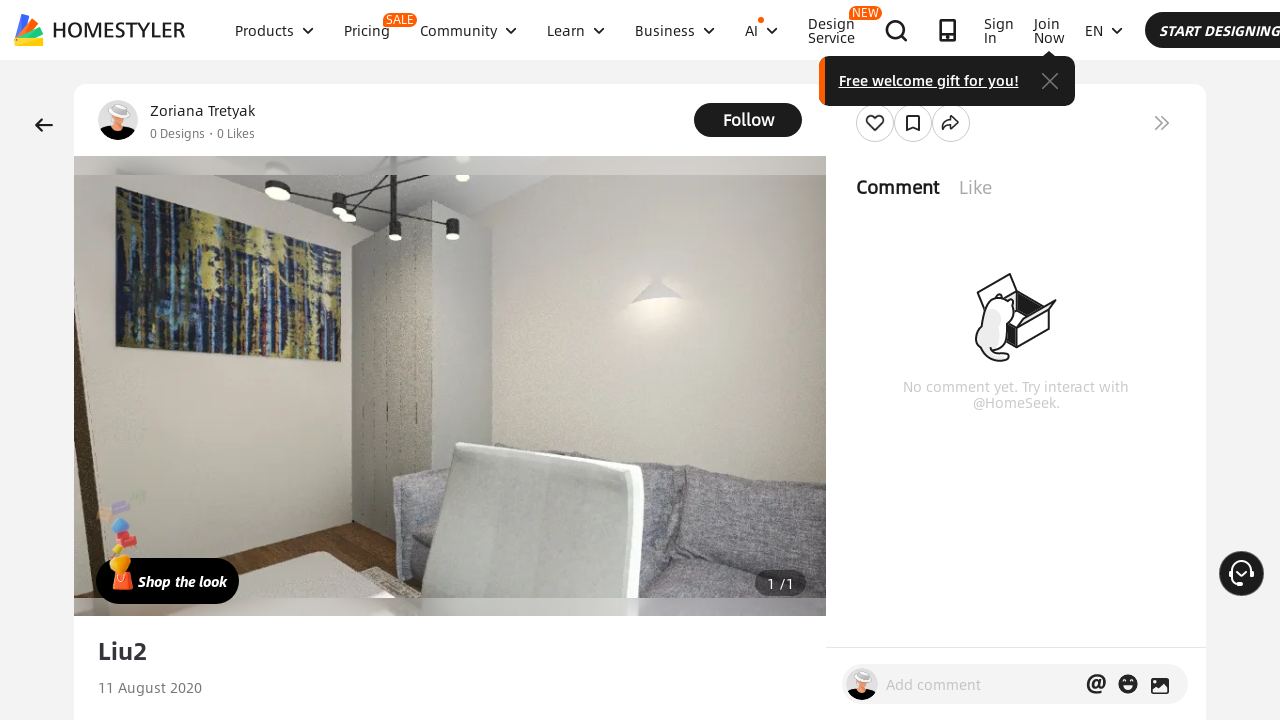

--- FILE ---
content_type: text/html; charset=utf-8
request_url: https://www.google.com/recaptcha/api2/aframe
body_size: 184
content:
<!DOCTYPE HTML><html><head><meta http-equiv="content-type" content="text/html; charset=UTF-8"></head><body><script nonce="v_ehTR2VvZfFFD0gJ2YJQg">/** Anti-fraud and anti-abuse applications only. See google.com/recaptcha */ try{var clients={'sodar':'https://pagead2.googlesyndication.com/pagead/sodar?'};window.addEventListener("message",function(a){try{if(a.source===window.parent){var b=JSON.parse(a.data);var c=clients[b['id']];if(c){var d=document.createElement('img');d.src=c+b['params']+'&rc='+(localStorage.getItem("rc::a")?sessionStorage.getItem("rc::b"):"");window.document.body.appendChild(d);sessionStorage.setItem("rc::e",parseInt(sessionStorage.getItem("rc::e")||0)+1);localStorage.setItem("rc::h",'1769059652614');}}}catch(b){}});window.parent.postMessage("_grecaptcha_ready", "*");}catch(b){}</script></body></html>

--- FILE ---
content_type: application/javascript
request_url: https://gj.mmstat.com/eg.js?t=1769059647868
body_size: -75
content:
window.goldlog=(window.goldlog||{});goldlog.Etag="NqP4IeLw6FoCAQOOuksBXIBI";goldlog.stag=1;

--- FILE ---
content_type: application/javascript;charset=UTF-8
request_url: https://rtg.wewomedia.com/track/code.js
body_size: 1837
content:
window.wewo=window.wewo||[]; var t = window.wewo;
var rtgUrl="https://rtg.wewomedia.com/tr",rtgSendData=(t,e,a)=>{var n=window.XMLHttpRequest;if(!n)return!1;var w=new n;w.open("POST",t,!0),w.setRequestHeader("Content-Type","application/json"),w.onreadystatechange=()=>{XMLHttpRequest.DONE==w.readyState&&(a(),w=null)},w.send(e)};
t.push = function(e) { Array.prototype.push.call(t, e); var rtgCollectData = () => { var a = {}; return a.data = t, JSON.stringify(a) }; rtgSendData(rtgUrl, rtgCollectData(), (() => { }));}
var appendTag=e=>{if(e){var n=document.createRange();n.selectNode(document.getElementsByTagName("body")[0]);var i=n.createContextualFragment(e);document.body.appendChild(i)}};
function appendTrackingPixel(fp){ let url = "https://rtg.wewomedia.com/tr/px.png?"
  url += ("fp=" + encodeURIComponent(fp));
  url += ("&r=" + encodeURIComponent(window.location.toString()));
  appendTag("<img width=\"1\" height=\"1\"   src=" + url + " alt=\"\" style=\"border-style:none;float:left;\">");
}

(function(){
  var prefix = "rtg_";
  var signedUid = "";
  var signedDec = "";
  var userId = "54cf5c2d-78c0-4f96-bb75-65f994cc2ddb";

  // Store signed state in localStorage for first-party persistence
  try {
    if (signedUid && signedUid !== "") {
      localStorage.setItem(prefix + "uid", signedUid);
    }
    if (signedDec && signedDec !== "") {
      localStorage.setItem(prefix + "dec", signedDec);
    }
  } catch(e) {}

  // Push user event to data layer
  if (typeof ThumbmarkJS == "object") {
    ThumbmarkJS.getFingerprint(false, {"country": "US", "city": "Columbus"}).then(function (e) {
      t.push({ event: "user", uxid: e });
      if (typeof appendTrackingPixel == "function") {
        appendTrackingPixel(e);
      }
    });
  } else {
    t.push({ event: "user", uxid: userId });
  }
})();




--- FILE ---
content_type: application/javascript
request_url: https://gj.mmstat.com/eg.js?t=1769059638668
body_size: 83
content:
window.goldlog=(window.goldlog||{});goldlog.Etag="NqP4IeLw6FoCAQOOuksBXIBI";goldlog.stag=2;